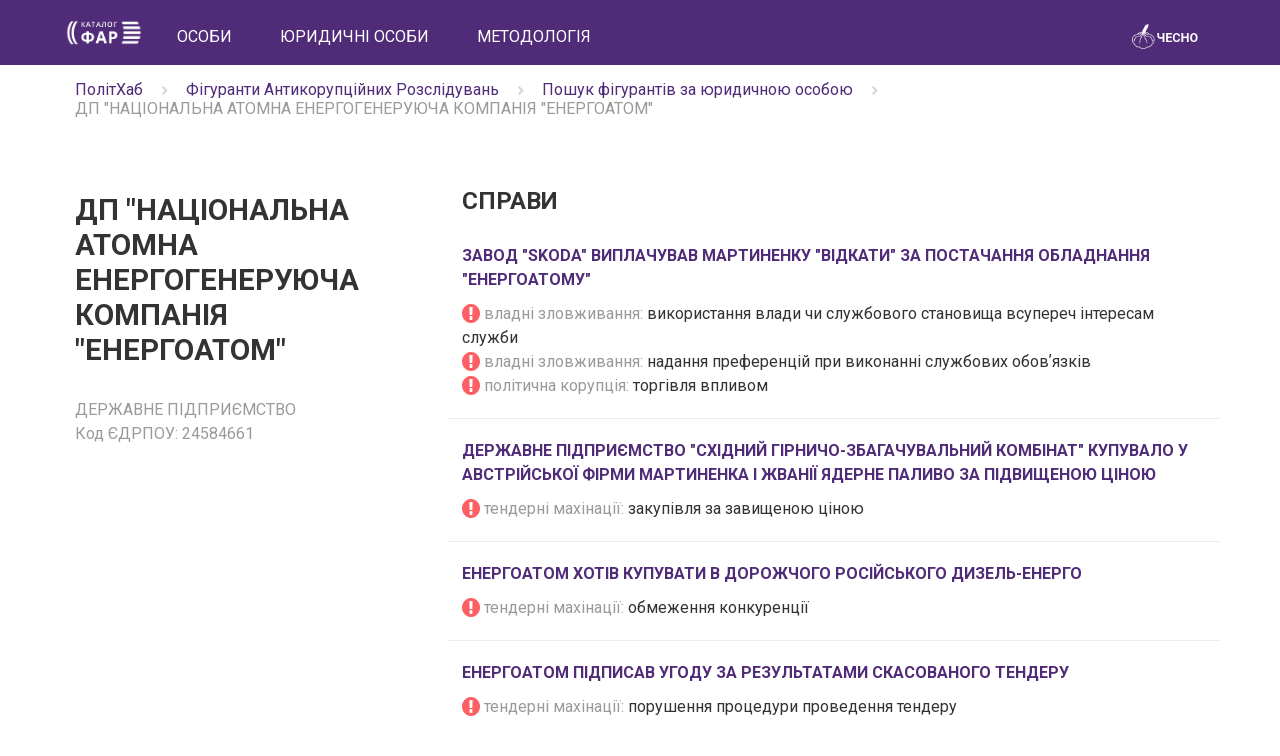

--- FILE ---
content_type: text/html; charset=utf-8
request_url: https://far.chesno.org/entity/449/
body_size: 6621
content:
<!doctype html>
<html lang="uk">
<head>
<meta charset="utf-8">
<meta name="viewport" content="width=device-width, initial-scale=1">
<title>ДП &quot;НАЦІОНАЛЬНА АТОМНА ЕНЕРГОГЕНЕРУЮЧА КОМПАНІЯ &quot;ЕНЕРГОАТОМ&quot; | Каталог ФАР | ЧЕСНО</title>
<link rel="canonical" href="https://far.chesno.org/entity/449/">
<link rel="shortcut icon" href="https://cdn.chesno.org/web/static/img/favicon.6a344b156043.png" type="image/png">
<!--[if IE]><link rel="shortcut icon" href="https://cdn.chesno.org/web/static/img/favicon.569255c69203.ico" type="image/vnd.microsoft.icon"><![endif]-->
<link rel="image_src" href="https://cdn.chesno.org/web/static/img/logo_big_facebook_1200x630.5567ced12b8e.png">
<meta name="twitter:card" content="summary_large_image">
<meta name="twitter:site" content="@chesno_movement">
<link rel="stylesheet" href="https://fonts.googleapis.com/css?family=Roboto:300italic,400,700,700italic&subset=latin,cyrillic">
<link rel="stylesheet" href="//ajax.googleapis.com/ajax/libs/jqueryui/1.12.1/themes/smoothness/jquery-ui.css">
<link rel="stylesheet" href="https://cdn.chesno.org/web/static/vendor/font-awesome/css/font-awesome.min.bf0c425cdb73.css">
<link crossorigin="anonymous" href="https://stackpath.bootstrapcdn.com/bootstrap/3.4.1/css/bootstrap.min.css" integrity="sha384-HSMxcRTRxnN+Bdg0JdbxYKrThecOKuH5zCYotlSAcp1+c8xmyTe9GYg1l9a69psu" rel="stylesheet">
<link rel="stylesheet" href="https://cdn.chesno.org/web/static/common/sass/main.febfec3da35b.css">
<link rel="stylesheet" href="https://cdn.chesno.org/web/static/common/sass/far.5fdf853c92bb.css">
<script src="//ajax.googleapis.com/ajax/libs/jquery/1.12.4/jquery.min.js"></script>
<script src="//ajax.googleapis.com/ajax/libs/jqueryui/1.12.1/jquery-ui.min.js"></script>
<script crossorigin="anonymous" integrity="sha384-aJ21OjlMXNL5UyIl/XNwTMqvzeRMZH2w8c5cRVpzpU8Y5bApTppSuUkhZXN0VxHd" src="https://stackpath.bootstrapcdn.com/bootstrap/3.4.1/js/bootstrap.min.js"></script>
<!--[if lt IE 9]>
<script src="https://oss.maxcdn.com/html5shiv/3.7.2/html5shiv.min.js"></script>
<script src="https://oss.maxcdn.com/respond/1.4.2/respond.min.js"></script>
<![endif]-->
</head>
<body>
<input type="hidden" name="csrfmiddlewaretoken" value="DjYSkAp3TZtB1e9pvlWDLEe73D2Ero6oOKZoZjVV5CiyyvChBYHTbZW4qH6t4aJg">
<nav class="navbar navbar-primary navbar-far">
<div class="container">
<div class="navbar-header">
<button type="button" class="navbar-toggle collapsed" data-toggle="collapse" data-target="#navbar" aria-expanded="false">
<span class="sr-only">Toggle navigation</span>
<span class="icon-bar"></span>
<span class="icon-bar"></span>
<span class="icon-bar"></span>
</button>
<a class="navbar-brand" href="https://far.chesno.org/">
<img src="https://cdn.chesno.org/web/static/img/far/FAR_logo.92251687f53c.png?1" class="navbar-logo" alt="Лого каталогу ФАР">
</a>
</div>
<div id="navbar" class="collapse navbar-collapse">
<ul class="nav navbar-nav">
<li class="nav-item">
<a href="/person/" class="nav-link">Особи</a>
</li>
<li class="nav-item">
<a href="/entity/" class="nav-link">Юридичні особи</a>
</li>
<li class="nav-item">
<a href="/methodology/" class="nav-link">Методологія</a>
</li>
</ul>
<ul class="nav navbar-nav navbar-right">
<li class="navbar-logo-right">
<a href="https://www.chesno.org/" class="nav-logo">
<img src="https://cdn.chesno.org/web/static/img/chesno-logo-top.c9b4a402e7ec.png?1" alt="Chesno.org">
</a>
</li>
</ul>
</div><!--/.nav-collapse -->
</div>
</nav>
<div class="wrapper">
<div class="section section-breadcrumbs">
<div class="container">
<div class="row">
<div class="col-lg-12">
<div class="breadcrumbs text-muted">
<ul class="list-inline">
<li itemprop="itemListElement" itemscope="" itemtype="http://schema.org/ListItem" class="list-inline-item">
<a href="https://www.chesno.org/polithub/" itemprop="item"><span itemprop="name">ПолітХаб</span></a><meta itemprop="position" content="1">
</li>
<li class="list-inline-item"><img width="15px" src="https://cdn.chesno.org/web/static/common/img/icons/ic-chevron-right.439fa14a34ae.png"></li>
<li itemprop="itemListElement" itemscope="" itemtype="http://schema.org/ListItem" class="list-inline-item">
<a href="https://far.chesno.org/" itemprop="item"><span itemprop="name">Фігуранти Антикорупційних Розслідувань</span></a><meta itemprop="position" content="2">
</li>
<li class="list-inline-item"><img width="15px" src="https://cdn.chesno.org/web/static/common/img/icons/ic-chevron-right.439fa14a34ae.png"></li>
<li itemprop="itemListElement" itemscope="" itemtype="http://schema.org/ListItem" class="list-inline-item">
<a href="https://far.chesno.org/entity/" itemprop="item"><span itemprop="name">Пошук фігурантів за юридичною особою</span></a><meta itemprop="position" content="3">
</li>
<li class="list-inline-item"><img width="15px" src="https://cdn.chesno.org/web/static/common/img/icons/ic-chevron-right.439fa14a34ae.png"></li>
<li itemprop="itemListElement" itemscope="" itemtype="http://schema.org/ListItem" class="list-inline-item">
<span itemprop="name">ДП &quot;НАЦІОНАЛЬНА АТОМНА ЕНЕРГОГЕНЕРУЮЧА КОМПАНІЯ &quot;ЕНЕРГОАТОМ&quot;</span></a><meta itemprop="position" content="4">
</li>
</ul>
</div>
</div>
</div>
</div>
</div>
<div class="section section-small">
<div class="container politician-profile">
<div class="row">
<div class="col-lg-4 col-md-4 col-sm-5 col-xs-12 politician-sidebar">
<h1 class="title-small title-up">
ДП &quot;НАЦІОНАЛЬНА АТОМНА ЕНЕРГОГЕНЕРУЮЧА КОМПАНІЯ &quot;ЕНЕРГОАТОМ&quot;
</h1>
<ul class="items-list">
<li class="text-muted">
ДЕРЖАВНЕ ПІДПРИЄМСТВО
</li>
<li class="text-muted">
Код ЄДРПОУ:
24584661
</li>
</ul>
</div>
<div class="col-lg-8 col-md-8 col-sm-7 col-xs-12 politician-info">
<div class="row">
<div class="col-lg-12 col-md-12 col-sm-12 col-xs-12">
<h2 class="title-medium title-up">Справи</h2>
</div>
</div>
<div class="row card-line">
<div class="col-lg-12 col-md-12 col-sm-6 col-xs-12 far-person-case">
<h3 class="title-small far-case-title">
<a href="/case/322/">Завод &quot;Skoda&quot; виплачував Мартиненку &quot;відкати&quot; за постачання обладнання &quot;Енергоатому&quot;</a>
</h3>
<ul class="items-list">
<li>
<i class="fa fa-exclamation-circle fa-lg text-danger" aria-hidden="true"></i>
<span class="text-muted">владні зловживання: </span>
<span>використання влади чи службового становища всупереч інтересам служби</span>
</li>
<li>
<i class="fa fa-exclamation-circle fa-lg text-danger" aria-hidden="true"></i>
<span class="text-muted">владні зловживання: </span>
<span>надання преференцій при виконанні службових обовʼязків</span>
</li>
<li>
<i class="fa fa-exclamation-circle fa-lg text-danger" aria-hidden="true"></i>
<span class="text-muted">політична корупція: </span>
<span>торгівля впливом</span>
</li>
</ul>
</div>
</div>
<div class="row card-line">
<div class="col-lg-12 col-md-12 col-sm-6 col-xs-12 far-person-case">
<h3 class="title-small far-case-title">
<a href="/case/321/">Державне підприємство &quot;Східний гірничо-збагачувальний комбінат&quot; купувало у австрійської фірми Мартиненка і Жванії ядерне паливо за підвищеною ціною</a>
</h3>
<ul class="items-list">
<li>
<i class="fa fa-exclamation-circle fa-lg text-danger" aria-hidden="true"></i>
<span class="text-muted">тендерні махінації: </span>
<span>закупівля за завищеною ціною</span>
</li>
</ul>
</div>
</div>
<div class="row card-line">
<div class="col-lg-12 col-md-12 col-sm-6 col-xs-12 far-person-case">
<h3 class="title-small far-case-title">
<a href="/case/131/">Енергоатом хотів купувати в дорожчого російського Дизель-Енерго</a>
</h3>
<ul class="items-list">
<li>
<i class="fa fa-exclamation-circle fa-lg text-danger" aria-hidden="true"></i>
<span class="text-muted">тендерні махінації: </span>
<span>обмеження конкуренції</span>
</li>
</ul>
</div>
</div>
<div class="row card-line">
<div class="col-lg-12 col-md-12 col-sm-6 col-xs-12 far-person-case">
<h3 class="title-small far-case-title">
<a href="/case/129/">Енергоатом підписав угоду за результатами скасованого тендеру</a>
</h3>
<ul class="items-list">
<li>
<i class="fa fa-exclamation-circle fa-lg text-danger" aria-hidden="true"></i>
<span class="text-muted">тендерні махінації: </span>
<span>порушення процедури проведення тендеру</span>
</li>
</ul>
</div>
</div>
<div class="row card-line">
<div class="col-lg-12 col-md-12 col-sm-6 col-xs-12 far-person-case">
<h3 class="title-small far-case-title">
<a href="/case/118/">Енергоатом купив палива у Вог Аеро Джет</a>
</h3>
<ul class="items-list">
<li>
<i class="fa fa-exclamation-circle fa-lg text-danger" aria-hidden="true"></i>
<span class="text-muted">тендерні махінації: </span>
<span>тендер з фіктивною конкуренцією</span>
</li>
</ul>
</div>
</div>
<div class="row card-line">
<div class="col-lg-12 col-md-12 col-sm-6 col-xs-12 far-person-case">
<h3 class="title-small far-case-title">
<a href="/case/117/">Енергоатом купив обладнання для ХАЕС в ЕлКору</a>
</h3>
<ul class="items-list">
<li>
<i class="fa fa-exclamation-circle fa-lg text-danger" aria-hidden="true"></i>
<span class="text-muted">тендерні махінації: </span>
<span>тендер з фіктивною конкуренцією</span>
</li>
</ul>
</div>
</div>
<div class="row card-line">
<div class="col-lg-12 col-md-12 col-sm-6 col-xs-12 far-person-case">
<h3 class="title-small far-case-title">
<a href="/case/114/">Енергоатом купує обладнання для Запорізької АЕС у близьких фірм</a>
</h3>
<ul class="items-list">
<li>
<i class="fa fa-exclamation-circle fa-lg text-danger" aria-hidden="true"></i>
<span class="text-muted">тендерні махінації: </span>
<span>тендер з фіктивною конкуренцією</span>
</li>
</ul>
</div>
</div>
<div class="row card-line">
<div class="col-lg-12 col-md-12 col-sm-6 col-xs-12 far-person-case">
<h3 class="title-small far-case-title">
<a href="/case/113/">Енергоатом купує труби в Оскара за в 6 разів вищою за ринкову ціною</a>
</h3>
<ul class="items-list">
<li>
<i class="fa fa-exclamation-circle fa-lg text-danger" aria-hidden="true"></i>
<span class="text-muted">тендерні махінації: </span>
<span>закупівля за завищеною ціною</span>
</li>
</ul>
</div>
</div>
</div>
</div>
</div>
</div>
<div class="section">
<div class="container">
<div class="row">
<div class="col-lg-12 col-md-12 col-sm-12 col-xs-12">
<h2 class="title-medium title-up">Повʼязані особи</h2>
</div>
</div>
<div class="row card-line far-person-case">
<div class="col-lg-2 col-md-2 col-sm-6 col-xs-12 text-center">
<a class="no-border flex-center" href="/person/1468/">
<img src="https://cdn.chesno.org/web/static/img/nophoto.92526decc22b.png" class="pull-left person-photo" alt="Фото: Айбергер Вольфганг">
</a>
</div>
<div class="col-lg-4 col-md-4 col-sm-6 col-xs-12 far-case-person">
<a href="/person/1468/">
<strong>Айбергер</strong><br>
Вольфганг&nbsp;
</a>
<ul class="items-list">
<li class="text-muted">
єдиний акціонер компанії &quot;Bollwerk Finanzierungs – und Industriemanagement AG&quot;
</li>
<li class="text-muted mt-1">
Кількість справ:
2
</li>
</ul>
</div>
<div class="col-lg-6 col-md-6 hidden-sm hidden-xs far-person-case">
<h3 class="title-small far-case-title">
<a href="/case/321/">
Державне підприємство &quot;Східний гірничо-збагачувальний комбінат&quot; купувало у австрійської фірми Мартиненка і Жванії ядерне паливо за підвищеною ціною
</a>
</h3>
</div>
</div>
<div class="row card-line far-person-case">
<div class="col-lg-2 col-md-2 col-sm-6 col-xs-12 text-center">
<a class="no-border flex-center" href="/person/1480/">
<img src="https://cdn.chesno.org/web/static/img/nophoto.92526decc22b.png" class="pull-left person-photo" alt="Фото: Васильков Валерій">
</a>
</div>
<div class="col-lg-4 col-md-4 col-sm-6 col-xs-12 far-case-person">
<a href="/person/1480/">
<strong>Васильков</strong><br>
Валерій&nbsp;Олександрович
</a>
<ul class="items-list">
<li class="text-muted">
Керуючий директор ВП &quot;Автокомплект&quot; державного підприємства &quot;Національна атомна енергогенеруюча компанія &quot;Енергоатом&quot;
</li>
<li class="text-muted mt-1">
Кількість справ:
1
</li>
</ul>
</div>
<div class="col-lg-6 col-md-6 hidden-sm hidden-xs far-person-case">
<h3 class="title-small far-case-title">
<a href="/case/322/">
Завод &quot;Skoda&quot; виплачував Мартиненку &quot;відкати&quot; за постачання обладнання &quot;Енергоатому&quot;
</a>
</h3>
</div>
</div>
<div class="row card-line far-person-case">
<div class="col-lg-2 col-md-2 col-sm-6 col-xs-12 text-center">
<a class="no-border flex-center" href="/person/635/">
<img src="https://cdn.chesno.org/web/media/thumbs/persons/k90VDGOMsja3.png" class="pull-left person-photo" alt="Фото: Жванія Давид">
</a>
</div>
<div class="col-lg-4 col-md-4 col-sm-6 col-xs-12 far-case-person">
<a href="/person/635/">
<strong>Жванія</strong><br>
Давид&nbsp;Важаєвич
</a>
<ul class="items-list">
<li class="text-muted">
народний депутат України IV-VIII скликань
</li>
<li class="text-muted mt-1">
Кількість справ:
2
</li>
</ul>
</div>
<div class="col-lg-6 col-md-6 hidden-sm hidden-xs far-person-case">
<h3 class="title-small far-case-title">
<a href="/case/98/">
Луганський патронний завод розіграв тендер з прописаною з ним за однією адресою фірмою
</a>
</h3>
</div>
</div>
<div class="row card-line far-person-case">
<div class="col-lg-2 col-md-2 col-sm-6 col-xs-12 text-center">
<a class="no-border flex-center" href="/person/1404/">
<img src="https://cdn.chesno.org/web/static/img/nophoto.92526decc22b.png" class="pull-left person-photo" alt="Фото: Зінченко Микола">
</a>
</div>
<div class="col-lg-4 col-md-4 col-sm-6 col-xs-12 far-case-person">
<a href="/person/1404/">
<strong>Зінченко</strong><br>
Микола&nbsp;Петрович
</a>
<ul class="items-list">
<li class="text-muted">
керівник ТОВ &quot;Стар флайт&quot; з 29.11.2013
</li>
<li class="text-muted mt-1">
Кількість справ:
1
</li>
</ul>
</div>
<div class="col-lg-6 col-md-6 hidden-sm hidden-xs far-person-case">
<h3 class="title-small far-case-title">
<a href="/case/113/">
Енергоатом купує труби в Оскара за в 6 разів вищою за ринкову ціною
</a>
</h3>
</div>
</div>
<div class="row card-line far-person-case">
<div class="col-lg-2 col-md-2 col-sm-6 col-xs-12 text-center">
<a class="no-border flex-center" href="/person/1465/">
<img src="https://cdn.chesno.org/web/static/img/nophoto.92526decc22b.png" class="pull-left person-photo" alt="Фото: Іосселіані Олександр">
</a>
</div>
<div class="col-lg-4 col-md-4 col-sm-6 col-xs-12 far-case-person">
<a href="/person/1465/">
<strong>Іосселіані</strong><br>
Олександр&nbsp;Олександрович
</a>
<ul class="items-list">
<li class="text-muted">
кінцевий бенефіціар Nemessis Anstalt
</li>
<li class="text-muted mt-1">
Кількість справ:
1
</li>
</ul>
</div>
<div class="col-lg-6 col-md-6 hidden-sm hidden-xs far-person-case">
<h3 class="title-small far-case-title">
<a href="/case/321/">
Державне підприємство &quot;Східний гірничо-збагачувальний комбінат&quot; купувало у австрійської фірми Мартиненка і Жванії ядерне паливо за підвищеною ціною
</a>
</h3>
</div>
</div>
<div class="row card-line far-person-case">
<div class="col-lg-2 col-md-2 col-sm-6 col-xs-12 text-center">
<a class="no-border flex-center" href="/person/1474/">
<img src="https://cdn.chesno.org/web/static/img/nophoto.92526decc22b.png" class="pull-left person-photo" alt="Фото: Керезь Ігор">
</a>
</div>
<div class="col-lg-4 col-md-4 col-sm-6 col-xs-12 far-case-person">
<a href="/person/1474/">
<strong>Керезь</strong><br>
Ігор&nbsp;Миколайович
</a>
<ul class="items-list">
<li class="text-muted">
минулий керівник &quot;STEUERMANN&quot;
</li>
<li class="text-muted mt-1">
Кількість справ:
1
</li>
</ul>
</div>
<div class="col-lg-6 col-md-6 hidden-sm hidden-xs far-person-case">
<h3 class="title-small far-case-title">
<a href="/case/321/">
Державне підприємство &quot;Східний гірничо-збагачувальний комбінат&quot; купувало у австрійської фірми Мартиненка і Жванії ядерне паливо за підвищеною ціною
</a>
</h3>
</div>
</div>
<div class="row card-line far-person-case">
<div class="col-lg-2 col-md-2 col-sm-6 col-xs-12 text-center">
<a class="no-border flex-center" href="/person/141/">
<img src="https://cdn.chesno.org/web/static/img/nophoto.92526decc22b.png" class="pull-left person-photo" alt="Фото: Кльоц Андрій">
</a>
</div>
<div class="col-lg-4 col-md-4 col-sm-6 col-xs-12 far-case-person">
<a href="/person/141/">
<strong>Кльоц</strong><br>
Андрій&nbsp;Євгенійович
</a>
<ul class="items-list">
<li class="text-muted">
керівник ТзОВ &quot;Укрпостач-Нафтотрейд&quot;
</li>
<li class="text-muted mt-1">
Кількість справ:
2
</li>
</ul>
</div>
<div class="col-lg-6 col-md-6 hidden-sm hidden-xs far-person-case">
<h3 class="title-small far-case-title">
<a href="/case/19/">
Укрзалізничпостач переплачує ВОГ Аеро Джет 500 мільйонів за паливо
</a>
</h3>
</div>
</div>
<div class="row card-line far-person-case">
<div class="col-lg-2 col-md-2 col-sm-6 col-xs-12 text-center">
<a class="no-border flex-center" href="/person/777/">
<img src="https://cdn.chesno.org/web/static/img/nophoto.92526decc22b.png" class="pull-left person-photo" alt="Фото: Кошовий Віталій">
</a>
</div>
<div class="col-lg-4 col-md-4 col-sm-6 col-xs-12 far-case-person">
<a href="/person/777/">
<strong>Кошовий</strong><br>
Віталій&nbsp;Васильович
</a>
<ul class="items-list">
<li class="text-muted">
керівник ТОВ &quot;ТД &quot;НТЦ &quot;АВС&quot; з 2 серпня 2011 р.
</li>
<li class="text-muted mt-1">
Кількість справ:
1
</li>
</ul>
</div>
<div class="col-lg-6 col-md-6 hidden-sm hidden-xs far-person-case">
<h3 class="title-small far-case-title">
<a href="/case/129/">
Енергоатом підписав угоду за результатами скасованого тендеру
</a>
</h3>
</div>
</div>
<div class="row card-line far-person-case">
<div class="col-lg-2 col-md-2 col-sm-6 col-xs-12 text-center">
<a class="no-border flex-center" href="/person/741/">
<img src="https://cdn.chesno.org/web/static/img/nophoto.92526decc22b.png" class="pull-left person-photo" alt="Фото: Кравченко Володимир">
</a>
</div>
<div class="col-lg-4 col-md-4 col-sm-6 col-xs-12 far-case-person">
<a href="/person/741/">
<strong>Кравченко</strong><br>
Володимир&nbsp;Прокопович
</a>
<ul class="items-list">
<li class="text-muted">
перший директор &quot;ЕлКор&quot;
</li>
<li class="text-muted mt-1">
Кількість справ:
1
</li>
</ul>
</div>
<div class="col-lg-6 col-md-6 hidden-sm hidden-xs far-person-case">
<h3 class="title-small far-case-title">
<a href="/case/117/">
Енергоатом купив обладнання для ХАЕС в ЕлКору
</a>
</h3>
</div>
</div>
<div class="row card-line far-person-case">
<div class="col-lg-2 col-md-2 col-sm-6 col-xs-12 text-center">
<a class="no-border flex-center" href="/person/740/">
<img src="https://cdn.chesno.org/web/static/img/nophoto.92526decc22b.png" class="pull-left person-photo" alt="Фото: Кравченко Дарʼя">
</a>
</div>
<div class="col-lg-4 col-md-4 col-sm-6 col-xs-12 far-case-person">
<a href="/person/740/">
<strong>Кравченко</strong><br>
Дарʼя&nbsp;Володимирівна
</a>
<ul class="items-list">
<li class="text-muted">
екс-співзасновниця ТОВ &quot;ПКБ Призма&quot;
</li>
<li class="text-muted mt-1">
Кількість справ:
1
</li>
</ul>
</div>
<div class="col-lg-6 col-md-6 hidden-sm hidden-xs far-person-case">
<h3 class="title-small far-case-title">
<a href="/case/117/">
Енергоатом купив обладнання для ХАЕС в ЕлКору
</a>
</h3>
</div>
</div>
<div class="row card-line far-person-case">
<div class="col-lg-2 col-md-2 col-sm-6 col-xs-12 text-center">
<a class="no-border flex-center" href="/person/1466/">
<img src="https://cdn.chesno.org/web/media/thumbs/persons/gNegNKm4wftb.jpg" class="pull-left person-photo" alt="Фото: Мартиненко Микола">
</a>
</div>
<div class="col-lg-4 col-md-4 col-sm-6 col-xs-12 far-case-person">
<a href="/person/1466/">
<strong>Мартиненко</strong><br>
Микола&nbsp;Володимирович
</a>
<ul class="items-list">
<li class="text-muted">
народний депутат України VIII скликання
</li>
<li class="text-muted mt-1">
Кількість справ:
8
</li>
</ul>
</div>
<div class="col-lg-6 col-md-6 hidden-sm hidden-xs far-person-case">
<h3 class="title-small far-case-title">
<a href="/case/321/">
Державне підприємство &quot;Східний гірничо-збагачувальний комбінат&quot; купувало у австрійської фірми Мартиненка і Жванії ядерне паливо за підвищеною ціною
</a>
</h3>
</div>
</div>
<div class="row card-line far-person-case">
<div class="col-lg-2 col-md-2 col-sm-6 col-xs-12 text-center">
<a class="no-border flex-center" href="/person/724/">
<img src="https://cdn.chesno.org/web/static/img/nophoto.92526decc22b.png" class="pull-left person-photo" alt="Фото: Москаленко Денис">
</a>
</div>
<div class="col-lg-4 col-md-4 col-sm-6 col-xs-12 far-case-person">
<a href="/person/724/">
<strong>Москаленко</strong><br>
Денис&nbsp;Федорович
</a>
<ul class="items-list">
<li class="text-muted">
керівник ТОВ &quot;Запорожснабпромконтакт&quot; з 3 квітня 2012 р., співзасновник ТОВ &quot;Консалтингово-правова група &quot;Діалог&quot;
</li>
<li class="text-muted mt-1">
Кількість справ:
1
</li>
</ul>
</div>
<div class="col-lg-6 col-md-6 hidden-sm hidden-xs far-person-case">
<h3 class="title-small far-case-title">
<a href="/case/114/">
Енергоатом купує обладнання для Запорізької АЕС у близьких фірм
</a>
</h3>
</div>
</div>
<div class="row card-line far-person-case">
<div class="col-lg-2 col-md-2 col-sm-6 col-xs-12 text-center">
<a class="no-border flex-center" href="/person/715/">
<img src="https://cdn.chesno.org/web/static/img/nophoto.92526decc22b.png" class="pull-left person-photo" alt="Фото: Москвич Віталій">
</a>
</div>
<div class="col-lg-4 col-md-4 col-sm-6 col-xs-12 far-case-person">
<a href="/person/715/">
<strong>Москвич</strong><br>
Віталій&nbsp;Олегович
</a>
<ul class="items-list">
<li class="text-muted">
директор ТОВ &quot;ВО &quot;Оскар&quot;
</li>
<li class="text-muted mt-1">
Кількість справ:
1
</li>
</ul>
</div>
<div class="col-lg-6 col-md-6 hidden-sm hidden-xs far-person-case">
<h3 class="title-small far-case-title">
<a href="/case/113/">
Енергоатом купує труби в Оскара за в 6 разів вищою за ринкову ціною
</a>
</h3>
</div>
</div>
<div class="row card-line far-person-case">
<div class="col-lg-2 col-md-2 col-sm-6 col-xs-12 text-center">
<a class="no-border flex-center" href="/person/1472/">
<img src="https://cdn.chesno.org/web/static/img/nophoto.92526decc22b.png" class="pull-left person-photo" alt="Фото: Недашковський Юрій">
</a>
</div>
<div class="col-lg-4 col-md-4 col-sm-6 col-xs-12 far-case-person">
<a href="/person/1472/">
<strong>Недашковський</strong><br>
Юрій&nbsp;Олександрович
</a>
<ul class="items-list">
<li class="text-muted">
Президент ДП &quot;НАЕК &quot;Енергоатом&quot;
</li>
<li class="text-muted mt-1">
Кількість справ:
1
</li>
</ul>
</div>
<div class="col-lg-6 col-md-6 hidden-sm hidden-xs far-person-case">
<h3 class="title-small far-case-title">
<a href="/case/321/">
Державне підприємство &quot;Східний гірничо-збагачувальний комбінат&quot; купувало у австрійської фірми Мартиненка і Жванії ядерне паливо за підвищеною ціною
</a>
</h3>
</div>
</div>
<div class="row card-line far-person-case">
<div class="col-lg-2 col-md-2 col-sm-6 col-xs-12 text-center">
<a class="no-border flex-center" href="/person/1424/">
<img src="https://cdn.chesno.org/web/static/img/nophoto.92526decc22b.png" class="pull-left person-photo" alt="Фото: Нікітенко Микита">
</a>
</div>
<div class="col-lg-4 col-md-4 col-sm-6 col-xs-12 far-case-person">
<a href="/person/1424/">
<strong>Нікітенко</strong><br>
Микита&nbsp;Олександрович
</a>
<ul class="items-list">
<li class="text-muted">
співзасновник ТОВ &quot;Арді Марго&quot;, екс-співзасновник ТОВ &quot;ТБ &quot;Промислові системи&quot;
</li>
<li class="text-muted mt-1">
Кількість справ:
1
</li>
</ul>
</div>
<div class="col-lg-6 col-md-6 hidden-sm hidden-xs far-person-case">
<h3 class="title-small far-case-title">
<a href="/case/114/">
Енергоатом купує обладнання для Запорізької АЕС у близьких фірм
</a>
</h3>
</div>
</div>
<div class="row card-line far-person-case">
<div class="col-lg-2 col-md-2 col-sm-6 col-xs-12 text-center">
<a class="no-border flex-center" href="/person/719/">
<img src="https://cdn.chesno.org/web/media/thumbs/persons/1UaHu_iS83ZY.png" class="pull-left person-photo" alt="Фото: Присяжнюк Микола">
</a>
</div>
<div class="col-lg-4 col-md-4 col-sm-6 col-xs-12 far-case-person">
<a href="/person/719/">
<strong>Присяжнюк</strong><br>
Микола&nbsp;Володимирович
</a>
<ul class="items-list">
<li class="text-muted">
Міністр аграрної політики та продовольства України з 11 березня 2010 до 27 лютого 2014
</li>
<li class="text-muted mt-1">
Кількість справ:
2
</li>
</ul>
</div>
<div class="col-lg-6 col-md-6 hidden-sm hidden-xs far-person-case">
<h3 class="title-small far-case-title">
<a href="/case/113/">
Енергоатом купує труби в Оскара за в 6 разів вищою за ринкову ціною
</a>
</h3>
</div>
</div>
<div class="row card-line far-person-case">
<div class="col-lg-2 col-md-2 col-sm-6 col-xs-12 text-center">
<a class="no-border flex-center" href="/person/739/">
<img src="https://cdn.chesno.org/web/static/img/nophoto.92526decc22b.png" class="pull-left person-photo" alt="Фото: Пугачов Костянтин">
</a>
</div>
<div class="col-lg-4 col-md-4 col-sm-6 col-xs-12 far-case-person">
<a href="/person/739/">
<strong>Пугачов</strong><br>
Костянтин&nbsp;Юрійович
</a>
<ul class="items-list">
<li class="text-muted">
екс-співзасновник ТОВ &quot;ПКБ Призма&quot;
</li>
<li class="text-muted mt-1">
Кількість справ:
1
</li>
</ul>
</div>
<div class="col-lg-6 col-md-6 hidden-sm hidden-xs far-person-case">
<h3 class="title-small far-case-title">
<a href="/case/117/">
Енергоатом купив обладнання для ХАЕС в ЕлКору
</a>
</h3>
</div>
</div>
<div class="row card-line far-person-case">
<div class="col-lg-2 col-md-2 col-sm-6 col-xs-12 text-center">
<a class="no-border flex-center" href="/person/734/">
<img src="https://cdn.chesno.org/web/static/img/nophoto.92526decc22b.png" class="pull-left person-photo" alt="Фото: Пугачов Юрій">
</a>
</div>
<div class="col-lg-4 col-md-4 col-sm-6 col-xs-12 far-case-person">
<a href="/person/734/">
<strong>Пугачов</strong><br>
Юрій&nbsp;Анатолійович
</a>
<ul class="items-list">
<li class="text-muted">
засновник ТОВ &quot;Енергоінвестбуд-2008&quot;, співзасновник &quot;ЕлКор&quot; (через ТОВ &quot;Енергоінвестбуд-2008&quot;), керівник &quot;ЕлКор&quot;
</li>
<li class="text-muted mt-1">
Кількість справ:
1
</li>
</ul>
</div>
<div class="col-lg-6 col-md-6 hidden-sm hidden-xs far-person-case">
<h3 class="title-small far-case-title">
<a href="/case/117/">
Енергоатом купив обладнання для ХАЕС в ЕлКору
</a>
</h3>
</div>
</div>
<div class="row card-line far-person-case">
<div class="col-lg-2 col-md-2 col-sm-6 col-xs-12 text-center">
<a class="no-border flex-center" href="/person/1467/">
<img src="https://cdn.chesno.org/web/static/img/nophoto.92526decc22b.png" class="pull-left person-photo" alt="Фото: Сорокін Олександр">
</a>
</div>
<div class="col-lg-4 col-md-4 col-sm-6 col-xs-12 far-case-person">
<a href="/person/1467/">
<strong>Сорокін</strong><br>
Олександр&nbsp;Геннадійович
</a>
<ul class="items-list">
<li class="text-muted">
Генеральний директор ДП &quot;Східний гірнічно-збагачувальний комбінат&quot;.
</li>
<li class="text-muted mt-1">
Кількість справ:
1
</li>
</ul>
</div>
<div class="col-lg-6 col-md-6 hidden-sm hidden-xs far-person-case">
<h3 class="title-small far-case-title">
<a href="/case/321/">
Державне підприємство &quot;Східний гірничо-збагачувальний комбінат&quot; купувало у австрійської фірми Мартиненка і Жванії ядерне паливо за підвищеною ціною
</a>
</h3>
</div>
</div>
<div class="row card-line far-person-case">
<div class="col-lg-2 col-md-2 col-sm-6 col-xs-12 text-center">
<a class="no-border flex-center" href="/person/720/">
<img src="https://cdn.chesno.org/web/media/thumbs/persons/NDbbBsQnaefY.jpg" class="pull-left person-photo" alt="Фото: Ставицький Едуард">
</a>
</div>
<div class="col-lg-4 col-md-4 col-sm-6 col-xs-12 far-case-person">
<a href="/person/720/">
<strong>Ставицький</strong><br>
Едуард&nbsp;Анатолійович
</a>
<ul class="items-list">
<li class="text-muted">
міністр енергетики та вугільної промисловості у 2012-2014 рр.
</li>
<li class="text-muted mt-1">
Кількість справ:
1
</li>
</ul>
</div>
<div class="col-lg-6 col-md-6 hidden-sm hidden-xs far-person-case">
<h3 class="title-small far-case-title">
<a href="/case/113/">
Енергоатом купує труби в Оскара за в 6 разів вищою за ринкову ціною
</a>
</h3>
</div>
</div>
<div class="row card-line far-person-case">
<div class="col-lg-2 col-md-2 col-sm-6 col-xs-12 text-center">
<a class="no-border flex-center" href="/person/140/">
<img src="https://cdn.chesno.org/web/static/img/nophoto.92526decc22b.png" class="pull-left person-photo" alt="Фото: Столяр Петро">
</a>
</div>
<div class="col-lg-4 col-md-4 col-sm-6 col-xs-12 far-case-person">
<a href="/person/140/">
<strong>Столяр</strong><br>
Петро&nbsp;Дмитрович
</a>
<ul class="items-list">
<li class="text-muted">
керівник ТОВ &quot;Вог Аеро Джет&quot; з 3 травня 2012 р.
</li>
<li class="text-muted mt-1">
Кількість справ:
2
</li>
</ul>
</div>
<div class="col-lg-6 col-md-6 hidden-sm hidden-xs far-person-case">
<h3 class="title-small far-case-title">
<a href="/case/19/">
Укрзалізничпостач переплачує ВОГ Аеро Джет 500 мільйонів за паливо
</a>
</h3>
</div>
</div>
<div class="row card-line far-person-case">
<div class="col-lg-2 col-md-2 col-sm-6 col-xs-12 text-center">
<a class="no-border flex-center" href="/person/714/">
<img src="https://cdn.chesno.org/web/static/img/nophoto.92526decc22b.png" class="pull-left person-photo" alt="Фото: Чебров Віктор">
</a>
</div>
<div class="col-lg-4 col-md-4 col-sm-6 col-xs-12 far-case-person">
<a href="/person/714/">
<strong>Чебров</strong><br>
Віктор&nbsp;Дмитрович
</a>
<ul class="items-list">
<li class="text-muted">
голова комітету з конкурсних торгів, ДП &quot;НАЕК &quot;Енергоатом&quot;
</li>
<li class="text-muted mt-1">
Кількість справ:
6
</li>
</ul>
</div>
<div class="col-lg-6 col-md-6 hidden-sm hidden-xs far-person-case">
<h3 class="title-small far-case-title">
<a href="/case/113/">
Енергоатом купує труби в Оскара за в 6 разів вищою за ринкову ціною
</a>
</h3>
</div>
</div>
<div class="row card-line far-person-case">
<div class="col-lg-2 col-md-2 col-sm-6 col-xs-12 text-center">
<a class="no-border flex-center" href="/person/725/">
<img src="https://cdn.chesno.org/web/static/img/nophoto.92526decc22b.png" class="pull-left person-photo" alt="Фото: Шапар Сергій">
</a>
</div>
<div class="col-lg-4 col-md-4 col-sm-6 col-xs-12 far-case-person">
<a href="/person/725/">
<strong>Шапар</strong><br>
Сергій&nbsp;Вікторович
</a>
<ul class="items-list">
<li class="text-muted">
засновник ТОВ &quot;ТБ &quot;Промислові системи, ЛТД&quot;
</li>
<li class="text-muted mt-1">
Кількість справ:
1
</li>
</ul>
</div>
<div class="col-lg-6 col-md-6 hidden-sm hidden-xs far-person-case">
<h3 class="title-small far-case-title">
<a href="/case/114/">
Енергоатом купує обладнання для Запорізької АЕС у близьких фірм
</a>
</h3>
</div>
</div>
</div>
</div>
<div class="section">
<div class="container">
<div class="row">
<div class="col-lg-12 col-md-12 col-sm-12 col-xs-12">
<h2 class="title-medium title-up">Повʼязані юридичні особи</h2>
</div>
</div>
<div class="row card-line far-person-case">
<div class="col-lg-6 col-md-6 col-sm-6 col-xs-12">
<h3 class="title-small far-case-title far-case-title-entity">
<a href="/entity/1027/">
<span>AT «Skoda JS a.s.»</span><br>
</a>
</h3>
</div>
<div class="col-lg-4 col-md-4 col-sm-6 col-xs-12 text-muted">
AT
</div>
<div class="col-lg-2 col-md-2 col-sm-6 col-xs-12">ЄДРПОУ None</div>
</div>
<div class="row card-line far-person-case">
<div class="col-lg-6 col-md-6 col-sm-6 col-xs-12">
<h3 class="title-small far-case-title far-case-title-entity">
<a href="/entity/1026/">
<span>Bradcrest Investments</span><br>
</a>
</h3>
</div>
<div class="col-lg-4 col-md-4 col-sm-6 col-xs-12 text-muted">
</div>
<div class="col-lg-2 col-md-2 col-sm-6 col-xs-12">ЄДРПОУ None</div>
</div>
<div class="row card-line far-person-case">
<div class="col-lg-6 col-md-6 col-sm-6 col-xs-12">
<h3 class="title-small far-case-title far-case-title-entity">
<a href="/entity/1018/">
<span>Brinkford Limited</span><br>
</a>
</h3>
</div>
<div class="col-lg-4 col-md-4 col-sm-6 col-xs-12 text-muted">
</div>
<div class="col-lg-2 col-md-2 col-sm-6 col-xs-12">ЄДРПОУ None</div>
</div>
<div class="row card-line far-person-case">
<div class="col-lg-6 col-md-6 col-sm-6 col-xs-12">
<h3 class="title-small far-case-title far-case-title-entity">
<a href="/entity/1015/">
<span>Nemessis Anstalt</span><br>
</a>
</h3>
</div>
<div class="col-lg-4 col-md-4 col-sm-6 col-xs-12 text-muted">
</div>
<div class="col-lg-2 col-md-2 col-sm-6 col-xs-12">ЄДРПОУ None</div>
</div>
<div class="row card-line far-person-case">
<div class="col-lg-6 col-md-6 col-sm-6 col-xs-12">
<h3 class="title-small far-case-title far-case-title-entity">
<a href="/entity/1014/">
<span>&quot;STEUERMANN&quot; Investitions- und Handelsgesellschaft mbH </span><br>
</a>
</h3>
</div>
<div class="col-lg-4 col-md-4 col-sm-6 col-xs-12 text-muted">
</div>
<div class="col-lg-2 col-md-2 col-sm-6 col-xs-12">ЄДРПОУ None</div>
</div>
<div class="row card-line far-person-case">
<div class="col-lg-6 col-md-6 col-sm-6 col-xs-12">
<h3 class="title-small far-case-title far-case-title-entity">
<a href="/entity/1012/">
<span>ДП “Східний гірничо-збагачувальний комбінат”</span><br>
</a>
</h3>
</div>
<div class="col-lg-4 col-md-4 col-sm-6 col-xs-12 text-muted">
ДП
</div>
<div class="col-lg-2 col-md-2 col-sm-6 col-xs-12">ЄДРПОУ 14309787</div>
</div>
<div class="row card-line far-person-case">
<div class="col-lg-6 col-md-6 col-sm-6 col-xs-12">
<h3 class="title-small far-case-title far-case-title-entity">
<a href="/entity/1016/">
<span>ЗАТ &quot;Салено&quot;</span><br>
</a>
</h3>
</div>
<div class="col-lg-4 col-md-4 col-sm-6 col-xs-12 text-muted">
ЗАТ
</div>
<div class="col-lg-2 col-md-2 col-sm-6 col-xs-12">ЄДРПОУ None</div>
</div>
<div class="row card-line far-person-case">
<div class="col-lg-6 col-md-6 col-sm-6 col-xs-12">
<h3 class="title-small far-case-title far-case-title-entity">
<a href="/entity/463/">
<span>Об’єднання підприємств Електротехнічна корпорація &quot;Елкор&quot;</span><br>
</a>
</h3>
</div>
<div class="col-lg-4 col-md-4 col-sm-6 col-xs-12 text-muted">
</div>
<div class="col-lg-2 col-md-2 col-sm-6 col-xs-12">ЄДРПОУ 30287744</div>
</div>
<div class="row card-line far-person-case">
<div class="col-lg-6 col-md-6 col-sm-6 col-xs-12">
<h3 class="title-small far-case-title far-case-title-entity">
<a href="/entity/1020/">
<span>ПАТ &quot;Запорізький абразивний комбінат&quot;</span><br>
</a>
</h3>
</div>
<div class="col-lg-4 col-md-4 col-sm-6 col-xs-12 text-muted">
публічне акціонерне товариство
</div>
<div class="col-lg-2 col-md-2 col-sm-6 col-xs-12">ЄДРПОУ 00222226</div>
</div>
<div class="row card-line far-person-case">
<div class="col-lg-6 col-md-6 col-sm-6 col-xs-12">
<h3 class="title-small far-case-title far-case-title-entity">
<a href="/entity/97/">
<span>ТОВ &quot;Вог Аеро Джет&quot;</span><br>
</a>
</h3>
</div>
<div class="col-lg-4 col-md-4 col-sm-6 col-xs-12 text-muted">
</div>
<div class="col-lg-2 col-md-2 col-sm-6 col-xs-12">ЄДРПОУ 38092255</div>
</div>
<div class="row card-line far-person-case">
<div class="col-lg-6 col-md-6 col-sm-6 col-xs-12">
<h3 class="title-small far-case-title far-case-title-entity">
<a href="/entity/450/">
<span>ТОВ &quot;ВО &quot;Оскар&quot;</span><br>
</a>
</h3>
</div>
<div class="col-lg-4 col-md-4 col-sm-6 col-xs-12 text-muted">
</div>
<div class="col-lg-2 col-md-2 col-sm-6 col-xs-12">ЄДРПОУ 35495711</div>
</div>
<div class="row card-line far-person-case">
<div class="col-lg-6 col-md-6 col-sm-6 col-xs-12">
<h3 class="title-small far-case-title far-case-title-entity">
<a href="/entity/453/">
<span>ТОВ «Запорожснабпромконтакт»</span><br>
</a>
</h3>
</div>
<div class="col-lg-4 col-md-4 col-sm-6 col-xs-12 text-muted">
</div>
<div class="col-lg-2 col-md-2 col-sm-6 col-xs-12">ЄДРПОУ  22161643</div>
</div>
<div class="row card-line far-person-case">
<div class="col-lg-6 col-md-6 col-sm-6 col-xs-12">
<h3 class="title-small far-case-title far-case-title-entity">
<a href="/entity/465/">
<span>ТОВ &quot;ПКБ Призма&quot;</span><br>
</a>
</h3>
</div>
<div class="col-lg-4 col-md-4 col-sm-6 col-xs-12 text-muted">
</div>
<div class="col-lg-2 col-md-2 col-sm-6 col-xs-12">ЄДРПОУ 33676638</div>
</div>
<div class="row card-line far-person-case">
<div class="col-lg-6 col-md-6 col-sm-6 col-xs-12">
<h3 class="title-small far-case-title far-case-title-entity">
<a href="/entity/984/">
<span>ТОВ &quot;Стар Флайт&quot;</span><br>
</a>
</h3>
</div>
<div class="col-lg-4 col-md-4 col-sm-6 col-xs-12 text-muted">
товариство з обмеженою відповідальністю
</div>
<div class="col-lg-2 col-md-2 col-sm-6 col-xs-12">ЄДРПОУ 39001085</div>
</div>
<div class="row card-line far-person-case">
<div class="col-lg-6 col-md-6 col-sm-6 col-xs-12">
<h3 class="title-small far-case-title far-case-title-entity">
<a href="/entity/1023/">
<span>ТОВ &quot;Степногорский горно-химический комбинат&quot;</span><br>
</a>
</h3>
</div>
<div class="col-lg-4 col-md-4 col-sm-6 col-xs-12 text-muted">
товариство з обмеженою відповідальністю
</div>
<div class="col-lg-2 col-md-2 col-sm-6 col-xs-12">ЄДРПОУ None</div>
</div>
<div class="row card-line far-person-case">
<div class="col-lg-6 col-md-6 col-sm-6 col-xs-12">
<h3 class="title-small far-case-title far-case-title-entity">
<a href="/entity/454/">
<span>ТОВ &quot;ТБ &quot;Промислові системи, ЛТД&quot;</span><br>
</a>
</h3>
</div>
<div class="col-lg-4 col-md-4 col-sm-6 col-xs-12 text-muted">
</div>
<div class="col-lg-2 col-md-2 col-sm-6 col-xs-12">ЄДРПОУ 35763816</div>
</div>
<div class="row card-line far-person-case">
<div class="col-lg-6 col-md-6 col-sm-6 col-xs-12">
<h3 class="title-small far-case-title far-case-title-entity">
<a href="/entity/487/">
<span>ТОВ &quot;ТД НТЦ &quot;АВС&quot;</span><br>
</a>
</h3>
</div>
<div class="col-lg-4 col-md-4 col-sm-6 col-xs-12 text-muted">
</div>
<div class="col-lg-2 col-md-2 col-sm-6 col-xs-12">ЄДРПОУ 35646212</div>
</div>
<div class="row card-line far-person-case">
<div class="col-lg-6 col-md-6 col-sm-6 col-xs-12">
<h3 class="title-small far-case-title far-case-title-entity">
<a href="/entity/98/">
<span>ТОВ &quot;Укрпостач-Нафтотрейд&quot;</span><br>
</a>
</h3>
</div>
<div class="col-lg-4 col-md-4 col-sm-6 col-xs-12 text-muted">
</div>
<div class="col-lg-2 col-md-2 col-sm-6 col-xs-12">ЄДРПОУ 32964009</div>
</div>
</div>
</div>
<footer>
<div class="container-fluid footer footer-default">
<div class="social">
<a href="https://twitter.com/chesno_movement" class="link-primary"><i class="fa fa-twitter fa-lg" aria-hidden="true"></i></a>
<a href="https://www.facebook.com/chesno.movement" class="link-primary"><i class="fa fa-facebook fa-lg" aria-hidden="true"></i></a>
</div>
<div class="copyright">
<img src="https://cdn.chesno.org/web/static/img/far/chesno-logo-bottom.99ef4374979b.png" alt="Лого ЧЕСНО">
&copy; 2015 — Chesno
</div>
</div>
</footer>
</div>
<script src="https://cdn.chesno.org/web/static/js/scrollmenu.e91d3fd3e896.js?2"></script>
<script>
(function(i,s,o,g,r,a,m){i['GoogleAnalyticsObject']=r;i[r]=i[r]||function(){
(i[r].q=i[r].q||[]).push(arguments)},i[r].l=1*new Date();a=s.createElement(o),
m=s.getElementsByTagName(o)[0];a.async=1;a.src=g;m.parentNode.insertBefore(a,m)
})(window,document,'script','//www.google-analytics.com/analytics.js','ga');
ga('create', 'UA-42440762-1', 'chesno.org');
ga('send', 'pageview');
</script>
<!-- Facebook Pixel Code -->
<script>
!function(f,b,e,v,n,t,s)
{if(f.fbq)return;n=f.fbq=function(){n.callMethod?
n.callMethod.apply(n,arguments):n.queue.push(arguments)};
if(!f._fbq)f._fbq=n;n.push=n;n.loaded=!0;n.version='2.0';
n.queue=[];t=b.createElement(e);t.async=!0;
t.src=v;s=b.getElementsByTagName(e)[0];
s.parentNode.insertBefore(t,s)}(window,document,'script',
'https://connect.facebook.net/en_US/fbevents.js');
fbq('init', '3980000255437378'); 
fbq('track', 'PageView');
</script>
<noscript>
<img height="1" width="1" 
src="https://www.facebook.com/tr?id=3980000255437378&ev=PageView
&noscript=1"/>
</noscript>
<!-- End Facebook Pixel Code -->
<script defer src="https://static.cloudflareinsights.com/beacon.min.js/vcd15cbe7772f49c399c6a5babf22c1241717689176015" integrity="sha512-ZpsOmlRQV6y907TI0dKBHq9Md29nnaEIPlkf84rnaERnq6zvWvPUqr2ft8M1aS28oN72PdrCzSjY4U6VaAw1EQ==" data-cf-beacon='{"version":"2024.11.0","token":"2a47cc54411c4368b066c392e2d8544e","server_timing":{"name":{"cfCacheStatus":true,"cfEdge":true,"cfExtPri":true,"cfL4":true,"cfOrigin":true,"cfSpeedBrain":true},"location_startswith":null}}' crossorigin="anonymous"></script>
</body>
</html>


--- FILE ---
content_type: application/javascript
request_url: https://cdn.chesno.org/web/static/js/scrollmenu.e91d3fd3e896.js?2
body_size: -149
content:
var SCROLL_POSITION = 0;
var MENUBAR;
var MAIN_ROW;
var MENUBAR_HEIGHT = 0;
var SCROLL_DIFFERENCE = 50;
$(document).ready(function() {
	MENUBAR = $('#header nav');
	MAIN_ROW = $('#main_row');
	MENUBAR_HEIGHT = MENUBAR.height();

	$(window).scroll(function(event) {
		var new_scroll_position = $(this).scrollTop();
		if (0 < new_scroll_position) {
			if (new_scroll_position - SCROLL_POSITION < -SCROLL_DIFFERENCE && !(MENUBAR.hasClass('navbar-fixed-top'))) {
				MENUBAR.addClass('navbar-fixed-top');
				MAIN_ROW.css("padding-top", MENUBAR_HEIGHT);
			}
			if (new_scroll_position - SCROLL_POSITION > SCROLL_DIFFERENCE && MENUBAR.hasClass('navbar-fixed-top')) {
				MENUBAR.removeClass('navbar-fixed-top');
				MAIN_ROW.css("padding-top", "0px");
			}
		}
		SCROLL_POSITION = new_scroll_position;
	});

	$.each($('footer .nojs_menu'), function(index) {
		$(this).hide();
	});
	$('footer ul.nav li').css('text-align', 'center');

});
